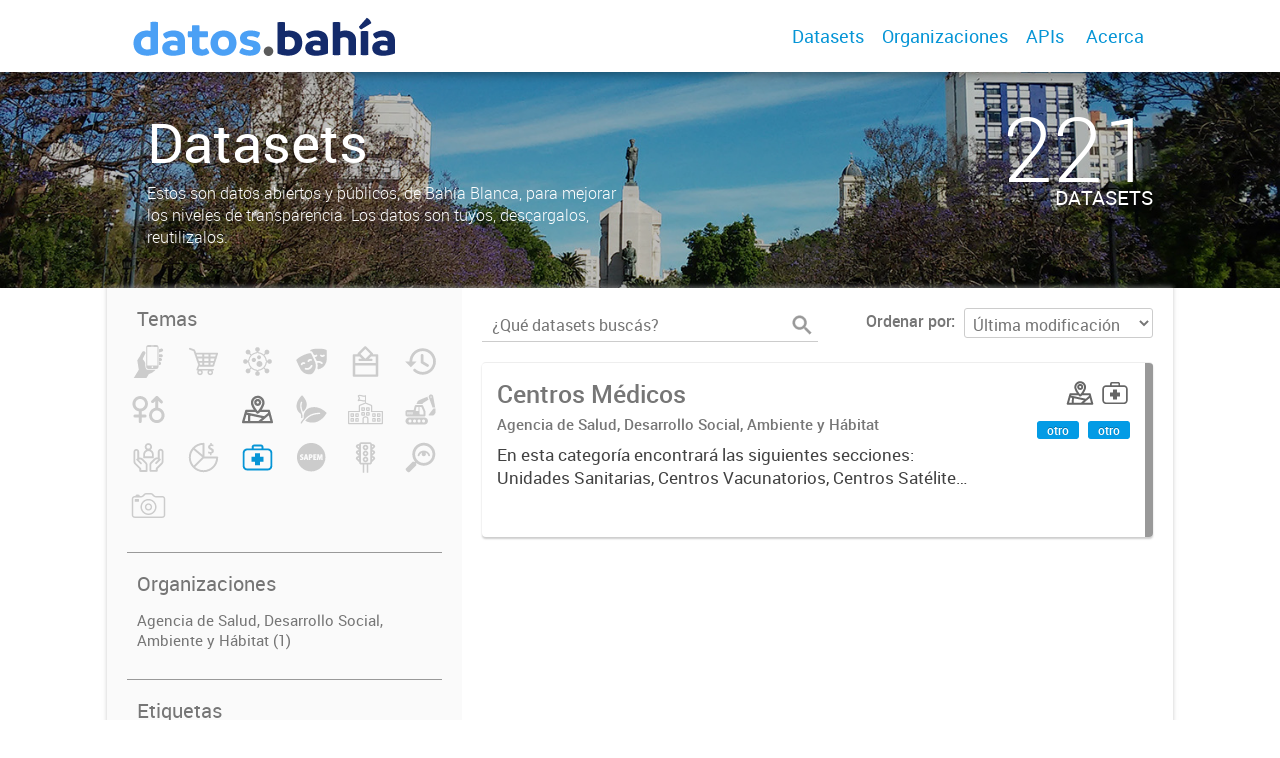

--- FILE ---
content_type: text/html; charset=utf-8
request_url: https://datos.bahia.gob.ar/dataset?_tags_limit=0&groups=salud&tags=vacunatorios&tags=unidades+sanitarias
body_size: 5629
content:
<!DOCTYPE html>
<!--[if IE 7]> <html lang="es" class="ie ie7"> <![endif]-->
<!--[if IE 8]> <html lang="es" class="ie ie8"> <![endif]-->
<!--[if IE 9]> <html lang="es" class="ie9"> <![endif]-->
<!--[if gt IE 8]><!--> <html lang="es"> <!--<![endif]-->
  <head>
    <!--[if lte ie 8]><script type="text/javascript" src="/fanstatic/vendor/:version:2019-12-02T16:58:12/html5.min.js"></script><![endif]-->
<link rel="stylesheet" type="text/css" href="/fanstatic/vendor/:version:2019-12-02T16:58:12/select2/select2.css" />
<link rel="stylesheet" type="text/css" href="/fanstatic/css/:version:2019-12-02T16:58:12/main.min.css" />
<link rel="stylesheet" type="text/css" href="/fanstatic/vendor/:version:2019-12-02T16:58:12/font-awesome/css/font-awesome.min.css" />
<link rel="stylesheet" type="text/css" href="/fanstatic/gobar_css/:version:2020-09-02T21:01:18.00/gobar_style.css" />

    <meta charset="utf-8" />
      <meta name="generator" content="ckan 2.7.6" />
      <meta name="viewport" content="width=device-width, initial-scale=1.0">
    
    
        <!-- Google Tag Manager by gfe -->
	<script async src="https://www.googletagmanager.com/gtag/js?id=G-0ZPDNHV387"></script>
	<script>
	  window.dataLayer = window.dataLayer || [];
	  function gtag(){dataLayer.push(arguments);}
	  gtag('js', new Date());
	  gtag('config', 'G-0ZPDNHV387');
	</script>
        <!-- End Google Tag Manager -->
    <meta property="og:url" content="https://datos.bahia.gob.ar/">
    <meta property="og:type" content="article">
    <meta property="og:title" content="">
    <meta property="og:site_name" content="">
    <meta property="og:description" content="">
    <meta property="og:image" content="https://datos.bahia.gob.ar">
    <meta property="og:image:type" content="image/png">
    <meta property="og:image:width" content="2400">
    <meta property="og:image:height" content="1260">
    <meta property="og:locale" content="es_AR">

    <meta name="twitter:card" content="summary">
    <meta name="twitter:site:id" content="@"/>
    <meta name="twitter:image:src" content="https://datos.bahia.gob.ar">
    <meta name="twitter:title" content="">
    <meta name="twitter:description" content="">
    <title>
    Datos Bahía - Datos</title>

    
    
   <link rel="shortcut icon" href="/favicon.ico"/>
    
        <script type="text/javascript">
  (function(i,s,o,g,r,a,m){i['GoogleAnalyticsObject']=r;i[r]=i[r]||function(){
  (i[r].q=i[r].q||[]).push(arguments)},i[r].l=1*new Date();a=s.createElement(o),
  m=s.getElementsByTagName(o)[0];a.async=1;a.src=g;m.parentNode.insertBefore(a,m)
  })(window,document,'script','//www.google-analytics.com/analytics.js','ga');

  ga('create', 'UA-101681828-1', 'auto', {});
     
  ga('set', 'anonymizeIp', true);
  ga('send', 'pageview');
</script>
    
   <link rel="alternate" type="text/n3" href="https://datos.bahia.gob.ar/catalog.n3"/>
   <link rel="alternate" type="text/ttl" href="https://datos.bahia.gob.ar/catalog.ttl"/>
   <link rel="alternate" type="application/rdf+xml" href="https://datos.bahia.gob.ar/catalog.xml"/>
   <link rel="alternate" type="application/ld+json" href="https://datos.bahia.gob.ar/catalog.jsonld"/>

      
    

    
      
      
    
    
  </head>

  
  <body data-site-root="https://datos.bahia.gob.ar/" data-locale-root="https://datos.bahia.gob.ar/" >

    
    <style type="text/css">
        
    </style>

    <div class="footer-down">
            
<div id="header" class="container-fluid">
    <div class="restricted-max-width">
        <div id="header-spacing" class="col-xs-12 col-sm-10 col-sm-offset-1">

            

            <div class="col-xs-12 col-sm-5 no-padding logo-header">
                <div class="logo-and-xs-icon">
                    <i class="icon-reorder fa fa-bars" aria-hidden="true"></i>
                    <a href="/">
                        
                        <img src="/user_images/marca.png" alt="/" class="logo-ministerio">
                    </a>
                    
                </div>
                <div class="xs-navbar hidden">
                    <div class="navbar-link">
                        <a href="/dataset">
                            DATASETS
                        </a>
                    </div>
                    <hr>
                    
                    
                        <div class="navbar-link">
                            <a href="/organizaciones">
                                ORGANIZACIONES
                            </a>
                        </div>
                    

                    
                        <div class="navbar-link">
                            <a href="/apis">
                                APIs
                            </a>
                        </div>
                    

                    

                        
                            <a class="header-link" href="/about">ACERCA</a>
                        

                        <hr><div class="navbar-link dropdown-navbar-link">
                        <span class="username"></span> <svg class="user-logo" xmlns="http://www.w3.org/2000/svg" viewBox="0 0 128.46 128.46"><path d="M128.46,64.23A63.15,63.15,0,0,0,119.84,32,64.21,64.21,0,0,0,96.48,8.62,63.12,63.12,0,0,0,64.23,0,63.12,63.12,0,0,0,32,8.62,64.2,64.2,0,0,0,8.62,32,63.15,63.15,0,0,0,0,64.23,63.15,63.15,0,0,0,8.62,96.48a64.76,64.76,0,0,0,9.82,12.86l-.16.27a70.09,70.09,0,0,0,9.2,7.34c1.46,1,3,2,4.51,2.91a63.17,63.17,0,0,0,32.25,8.62,63.17,63.17,0,0,0,32.25-8.62,66.19,66.19,0,0,0,7-4.74,72.41,72.41,0,0,0,6.61-5.51l-.14-.23a64.76,64.76,0,0,0,9.85-12.89A63.15,63.15,0,0,0,128.46,64.23Zm-20.52,41.89C101.56,96.56,88,81,66.73,79.8a26.25,26.25,0,0,0,16.88-7.9,26.44,26.44,0,0,0,8-19.41,26.44,26.44,0,0,0-8-19.4,26.42,26.42,0,0,0-19.4-8,26.41,26.41,0,0,0-19.4,8,26.44,26.44,0,0,0-8,19.4,26.44,26.44,0,0,0,8,19.41,26.25,26.25,0,0,0,16.87,7.9C40.48,81,26.88,96.52,20.49,106.09a61.14,61.14,0,0,1-8.66-11.48A59.48,59.48,0,0,1,3.71,64.23a59.48,59.48,0,0,1,8.11-30.37,60.53,60.53,0,0,1,22-22A59.45,59.45,0,0,1,64.23,3.71,59.46,59.46,0,0,1,94.6,11.83a60.54,60.54,0,0,1,22,22,59.48,59.48,0,0,1,8.11,30.37,59.48,59.48,0,0,1-8.11,30.37A61.14,61.14,0,0,1,107.94,106.12Z" style="fill:#0695d6"/></svg>
                    </div>
                    <div class="dropdown-navbar hidden">
                        <div class="navbar-link">
                            <a href="/configurar/mi_cuenta">
                                MI CUENTA
                            </a>
                        </div><div class="navbar-link">
                            <a href="https://datosgobar.github.io/portal-andino/quickstart/" target="_blank">
                                AYUDA
                            </a>
                        </div>

                        <div class="navbar-link">
                            <a href="/logout">
                                SALIR
                            </a>
                        </div>
                    </div>
                </div>
            </div>

            <div class="col-xs-12 col-sm-7 no-padding header-links"><a class="header-link" href="/dataset">Datasets</a><a class="header-link" href="/organizaciones">Organizaciones</a><a class="header-link" href="/apis">
                            APIs
                        </a>

                        
                            <a class="header-link" href="/about">Acerca</a>
                        </div>
        </div>
    </div>
</div>
        

    


<div id="title" class="package-title container-fluid" style="background-image:url(&#34;/user_images/20141107_085929l.jpg&#34;)">
    <div class="background-overlay">
        <div class="restricted-max-width">
            <div class="col-xs-12 col-md-10 col-md-offset-1">
                <div id="title-container" class="col-xs-12 col-md-6 text-left">
                    <h1>Datasets</h1>

                    <p class="description">
                        
                        Estos son datos abiertos y públicos, de Bahía Blanca, para mejorar los niveles de transparencia.
Los datos son tuyos, descargalos, reutilizalos.
                        
                    </p>
                </div>
                <div id="stats" class="col-xs-12 col-md-4 col-md-offset-2">
                    <div class="col-xs-12">
                        <p class="stat">221</p>

                        <p class="stats-legend datasets">DATASETS</p>
                    </div>
                </div>
            </div>
        </div>
    </div>
</div>



    <div class="package-container container-fluid">
        <div class="restricted-max-width">
            <div class="package-search col-xs-12 col-md-10 col-md-offset-1">
                <div class="filters-container col-md-4">
    <div class="hidden-md hidden-lg hide-filters-button">
        <i class="icon-chevron-left"></i>
    </div>
    <div class="search-filter invisible">
        <h2 class="filter-title">Temas</h2>

        <div class="group-images"><div class="group-image-container  "><img src="https://datos.bahia.gob.ar/uploads/group/2020-08-28-192427.347992responde.svg" data-title="Bahía Responde (0)" data-replace=svg></div><div class="group-image-container  "><img src="https://datos.bahia.gob.ar/uploads/group/2020-08-28-192500.938593compras.svg" data-title="Compras (0)" data-replace=svg></div><div class="group-image-container  "><img src="https://datos.bahia.gob.ar/uploads/group/2020-08-28-192533.701961covid-19.svg" data-title="COVID-19 (0)" data-replace=svg></div><div class="group-image-container  "><img src="https://datos.bahia.gob.ar/uploads/group/2020-08-28-192556.287186cultura.svg" data-title="Cultura (0)" data-replace=svg></div><div class="group-image-container  "><img src="https://datos.bahia.gob.ar/uploads/group/2020-08-28-192611.552378datos-electorales.svg" data-title="Datos Electorales (0)" data-replace=svg></div><div class="group-image-container  "><img src="https://datos.bahia.gob.ar/uploads/group/2020-08-28-192651.528697datos-historicos.svg" data-title="Datos Históricos (0)" data-replace=svg></div><div class="group-image-container  "><img src="https://datos.bahia.gob.ar/uploads/group/2020-08-28-192705.990799genero.svg" data-title="Género (0)" data-replace=svg></div><div class="group-image-container  "><img src="" data-title="IA (0)" ></div><div class="group-image-container available "><a href="/dataset?groups=mapas&amp;tags=vacunatorios&amp;groups=salud&amp;tags=unidades+sanitarias&amp;_tags_limit=0"><img src="https://datos.bahia.gob.ar/uploads/group/2020-08-28-192718.966838mapas.svg" data-title="Mapas (1)" data-replace=svg></a></div><div class="group-image-container  "><img src="https://datos.bahia.gob.ar/uploads/group/2020-08-28-192732.633383medio-ambiente.svg" data-title="Medio Ambiente (0)" data-replace=svg></div><div class="group-image-container  "><img src="https://datos.bahia.gob.ar/uploads/group/2022-04-01-130647.779056school.svg" data-title="Obras del Fondo Educativo (0)" data-replace=svg></div><div class="group-image-container  "><img src="https://datos.bahia.gob.ar/uploads/group/2020-08-28-192801.710833obras-publicas.svg" data-title="Obras Públicas (0)" data-replace=svg></div><div class="group-image-container  "><img src="https://datos.bahia.gob.ar/uploads/group/2020-08-28-192833.786034politicas-sociales.svg" data-title="Políticas Sociales (0)" data-replace=svg></div><div class="group-image-container  "><img src="https://datos.bahia.gob.ar/uploads/group/2020-08-28-193104.549708presupuesto.svg" data-title="Presupuesto (0)" data-replace=svg></div><div class="group-image-container available active"><a href="/dataset?_tags_limit=0&amp;tags=vacunatorios&amp;tags=unidades+sanitarias"><img src="https://datos.bahia.gob.ar/uploads/group/2020-08-28-193126.853111salud.svg" data-title="Salud (1)" data-replace=svg></a></div><div class="group-image-container  "><img src="https://datos.bahia.gob.ar/uploads/group/2020-08-28-193139.724254sapem.svg" data-title="SAPEM (0)" data-replace=svg></div><div class="group-image-container  "><img src="https://datos.bahia.gob.ar/uploads/group/2020-08-28-193227.979586movilidad.svg" data-title="Tránsito y Movilidad (0)" data-replace=svg></div><div class="group-image-container  "><img src="https://datos.bahia.gob.ar/uploads/group/2020-08-28-193154.380420transparencia.svg" data-title="Transparencia (0)" data-replace=svg></div><div class="group-image-container  "><img src="https://datos.bahia.gob.ar/uploads/group/2021-03-01-163407.761700camara5.svg" data-title="Turismo (0)" data-replace=svg></div></div>

        <hr>
    </div>

<div class="search-filter invisible">
    <h2 class="filter-title">Organizaciones</h2>
    
        <ul class="filter-values">
            
                
            
                
                    
                    
                    <a href="/dataset?organization=agencia-salud&amp;tags=vacunatorios&amp;groups=salud&amp;tags=unidades+sanitarias&amp;_tags_limit=0">
                        <li class="filter-value ">
                            <span>Agencia de Salud, Desarrollo Social, Ambiente y Hábitat (1)</span>
                            <img class="close-filter" src="/img/close-filter.svg">
                        </li>
                    </a>
                
            
                
            
                
            
                
            
                
            
                
            
                
            
                
            
                
            
                
            
        </ul>

        
            
        
    
    <hr>
</div>
    
    <div class="search-filter invisible">
        <h2 class="filter-title">Etiquetas</h2>
        
            <ul class="filter-values">
                
                    
                    
                    <a href="/dataset?tags=centros&amp;tags=vacunatorios&amp;groups=salud&amp;tags=unidades+sanitarias&amp;_tags_limit=0">
                        <li class="filter-value ">
                            <span>centros (1)</span>
                            <img class="close-filter" src="/img/close-filter.svg">
                        </li>
                    </a>
                
                    
                    
                    <a href="/dataset?tags=respiratorios&amp;tags=vacunatorios&amp;groups=salud&amp;tags=unidades+sanitarias&amp;_tags_limit=0">
                        <li class="filter-value ">
                            <span>respiratorios (1)</span>
                            <img class="close-filter" src="/img/close-filter.svg">
                        </li>
                    </a>
                
                    
                    
                    <a href="/dataset?_tags_limit=0&amp;groups=salud&amp;tags=vacunatorios">
                        <li class="filter-value  active">
                            <span>unidades sanitarias (1)</span>
                            <img class="close-filter" src="/img/close-filter.svg">
                        </li>
                    </a>
                
                    
                    
                    <a href="/dataset?tags=vacunatorios&amp;groups=salud&amp;tags=unidades+sanitarias&amp;tags=vacunas+antigripales&amp;_tags_limit=0">
                        <li class="filter-value ">
                            <span>vacunas antigripales (1)</span>
                            <img class="close-filter" src="/img/close-filter.svg">
                        </li>
                    </a>
                
                    
                    
                    <a href="/dataset?_tags_limit=0&amp;groups=salud&amp;tags=unidades+sanitarias">
                        <li class="filter-value  active">
                            <span>vacunatorios (1)</span>
                            <img class="close-filter" src="/img/close-filter.svg">
                        </li>
                    </a>
                
            </ul>

            
                <a href="/dataset?groups=salud&amp;tags=vacunatorios&amp;tags=unidades+sanitarias"
                   class="filter-show-less">
                    <p>
                        <?xml version="1.0" encoding="utf-8"?>
<svg version="1.1" id="Capa_1" xmlns="http://www.w3.org/2000/svg" xmlns:xlink="http://www.w3.org/1999/xlink" x="0px" y="0px"
	 viewBox="-9 12.9 15.1 11.1" style="enable-background:new -9 12.9 15.1 11.1;" xml:space="preserve" class="arrow-down">
<style type="text/css">
	.st0{fill:#999999;}
</style>
<g>
	<path class="st0" d="M4.2,24l-5.7-5.7L-7.2,24L-9,22.3l7.5-7.5L6,22.3L4.2,24z"/>
</g>
</svg>
                        Mostrar menos
                        <?xml version="1.0" encoding="utf-8"?>
<svg version="1.1" id="Capa_1" xmlns="http://www.w3.org/2000/svg" xmlns:xlink="http://www.w3.org/1999/xlink" x="0px" y="0px"
	 viewBox="-9 12.9 15.1 11.1" style="enable-background:new -9 12.9 15.1 11.1;" xml:space="preserve" class="arrow-down">
<style type="text/css">
	.st0{fill:#999999;}
</style>
<g>
	<path class="st0" d="M4.2,24l-5.7-5.7L-7.2,24L-9,22.3l7.5-7.5L6,22.3L4.2,24z"/>
</g>
</svg>
                    </p>
                </a>
            
        
        <hr>
    </div>

    <a class="close no-text hide-filters"><i class="icon-remove-sign"></i><span class="text">close</span></a>
</div>
                <div id="search-results" class="col-xs-12 col-md-8 invisible">
    

    

    







<form id="dataset-search-form"  class="search-form container-fluid search-and-order"
      method="get" data-module="select-switch">
    <div class="restricted-max-width">
        <div class="searcher col-xs-12 col-sm-6">
            <div class="hidden-md hidden-lg menu-button">
                <svg fill="#000000" height="24" viewBox="0 0 24 24" width="24" xmlns="http://www.w3.org/2000/svg">
    <path d="M3 18h18v-2H3v2zm0-5h18v-2H3v2zm0-7v2h18V6H3z"/>
</svg>
            </div>

            <input type="text" class="search" name="q" value="" autocomplete="off"
                   placeholder="¿Qué datasets buscás?" maxlength="200">
            <button type="submit" value="search">
                <img src="/img/search_gris.svg" class="search-icon">
            </button>
        </div>

        <span>
    
    

    
        
            
    <input type="hidden" name="tags" value="vacunatorios"/>

        
    
        
            
    <input type="hidden" name="groups" value="salud"/>

        
    
        
            
    <input type="hidden" name="tags" value="unidades sanitarias"/>

        
    
</span>

        <div class="order hidden-xs col-sm-6">
            <label for="field-order-by">Ordenar por</label>
            <select id="field-order-by" name="sort">
                
                    
                        <option value="metadata_modified desc">Última modificación</option>
                    
                
                    
                        <option value="title_string asc">Ascendente (A - Z)</option>
                    
                
                    
                        <option value="title_string desc">Descendente (Z - A)</option>
                    
                
            </select>
            <button class="btn js-hide" type="submit" style="display:none;"></button>
        </div>
    </div>
</form>


    




    <div class="dataset-list"><a href="/dataset/centros-medicos" class="dataset-item">
    <div class="dataset-container">
        <div class="dataset-border container-fluid">
            <div class="restricted-max-width">
                <div class="dataset-content col-xs-9">
                    <h3 class="dataset-title">Centros Médicos</h3>

                    <div class="dataset-author">Agencia de Salud, Desarrollo Social, Ambiente y Hábitat</div>
                    <div class="dataset-notes">En esta categoría encontrará las siguientes secciones: Unidades Sanitarias, Centros Vacunatorios, Centros Satélites, Centros Respiratorios,</div>
                </div>
                <div class="dataset-groups-and-resources col-xs-3"><div class="dataset-groups"><img src="/uploads/group/2020-08-28-192718.966838mapas.svg" title="Mapas" class="group-image"><img src="/uploads/group/2020-08-28-193126.853111salud.svg" title="Salud" class="group-image"></div><div class="dataset-resources">
                                
                            
                            <span class="label" data-format="otro">otro</span>
                                
                            
                            <span class="label" data-format="otro">otro</span></div>
                </div>
            </div>
        </div>

    </div>
</a></div>

    

    <div class="filters-veil"></div>
</div>
            </div>
        </div>
    </div>

    


            <div id="footer" class="container-fluid">
    <div class="restricted-max-width">
        <div id="footer-spacer" class="col-xs-10 col-xs-offset-1">
            <div class="footer-section logo col-xs-12 col-sm-6 col-md-6">
                <p>
                    
                    
                    

                    
                    
                    

                    
                    
                    

                    
                    
                    

                    
                    
                    

                    
                    
                    

                    
                    
                    
                        <a href="http://gobiernoabierto.bahia.gob.ar" target="_blank" class="social-link">
                            <i class="fa fa-pencil-square-o" aria-hidden="true"></i>
                        </a>
                    

                    
                </p>
                <div class="logo-edit-container">
                    
                    
                    <a href="https://bahia.gob.ar" target="_blank">
                        <img src="/user_images/marca-muni.png" alt="https://bahia.gob.ar" class="logo-ministerio">
                    </a>
                    
                </div>
            </div>
            <div class="footer-section links-internos hidden-xs hidden-sm col-md-3">
                
                
            </div>
            <div class="footer-section links-externos col-xs-12 col-sm-6 col-md-3">
                
                
                    <p><a href="mailto:lab@bahiablanca.gov.ar">Contactanos</a></p>
                
                <p class="ckan-link">
                    Desarrollado por<br><a href="https://github.com/datosgobar/distribuible.datos.gob.ar" target="_blank">Andino</a> con <a href="http://ckan.org/" target="_blank"><span class="ckan-name">CKAN</span></a>
                </p>
                <p class="ckan-link">
                    Versión: 2.6.3
                </p>
            </div>
        </div>
    </div>
</div>

            
        </div>
    
    
    
    
    
    
    
    
    
    
    
  
    
  
    
    <div class="js-hide" data-module="google-analytics"
      data-module-googleanalytics_resource_prefix="">
    </div>
  


      
  <script>document.getElementsByTagName('html')[0].className += ' js';</script>
<script type="text/javascript" src="/fanstatic/vendor/:version:2019-12-02T16:58:12/jquery.min.js"></script>
<script type="text/javascript" src="/fanstatic/vendor/:version:2019-12-02T16:58:12/:bundle:bootstrap/js/bootstrap.min.js;jed.min.js;moment-with-locales.js;select2/select2.min.js"></script>
<script type="text/javascript" src="/fanstatic/base/:version:2019-12-02T16:58:12/:bundle:plugins/jquery.inherit.min.js;plugins/jquery.proxy-all.min.js;plugins/jquery.url-helpers.min.js;plugins/jquery.date-helpers.min.js;plugins/jquery.slug.min.js;plugins/jquery.slug-preview.min.js;plugins/jquery.truncator.min.js;plugins/jquery.masonry.min.js;plugins/jquery.form-warning.min.js;sandbox.min.js;module.min.js;pubsub.min.js;client.min.js;notify.min.js;i18n.min.js;main.min.js;modules/select-switch.min.js;modules/slug-preview.min.js;modules/basic-form.min.js;modules/confirm-action.min.js;modules/api-info.min.js;modules/autocomplete.min.js;modules/custom-fields.min.js;modules/data-viewer.min.js;modules/table-selectable-rows.min.js;modules/resource-form.min.js;modules/resource-upload-field.min.js;modules/resource-reorder.min.js;modules/resource-view-reorder.min.js;modules/follow.min.js;modules/activity-stream.min.js;modules/dashboard.min.js;modules/resource-view-embed.min.js;view-filters.min.js;modules/resource-view-filters-form.min.js;modules/resource-view-filters.min.js;modules/table-toggle-more.min.js;modules/dataset-visibility.min.js;modules/media-grid.min.js;modules/image-upload.min.js"></script>
<script type="text/javascript" src="/fanstatic/ckanext-googleanalytics/:version:2019-12-02T16:58:24/googleanalytics_event_tracking.js"></script>
<script type="text/javascript" src="/fanstatic/gobar_js/:version:2019-12-02T17:16:31/:bundle:header.js;console_message.js;replace_svg.js;background_ie.js;libs/BootstrapMenu.js;libs/bootstrap_scripts.js;libs/clamp.js;search/groups.js;search/filters.js;forms/custom_popup.js"></script></body>
</html>